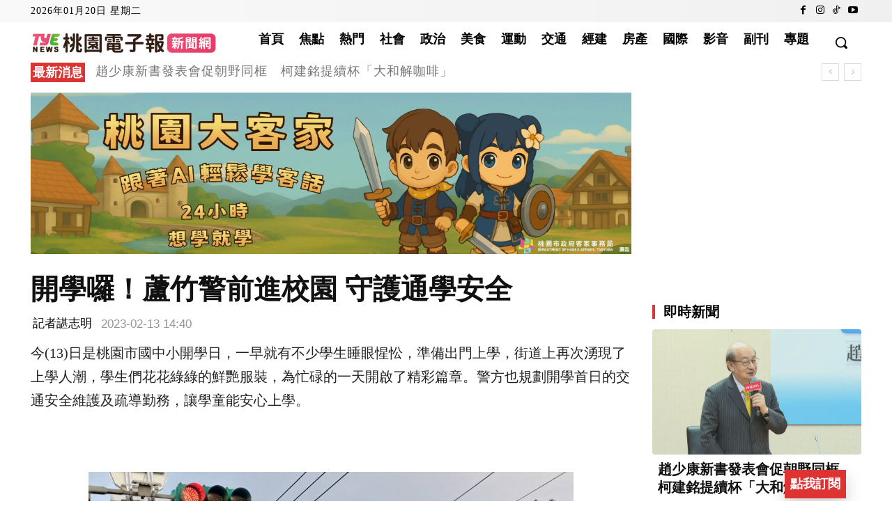

--- FILE ---
content_type: text/html; charset=utf-8
request_url: https://www.google.com/recaptcha/api2/aframe
body_size: 113
content:
<!DOCTYPE HTML><html><head><meta http-equiv="content-type" content="text/html; charset=UTF-8"></head><body><script nonce="Uy-gAUEoZFEWtGKqQQGQGQ">/** Anti-fraud and anti-abuse applications only. See google.com/recaptcha */ try{var clients={'sodar':'https://pagead2.googlesyndication.com/pagead/sodar?'};window.addEventListener("message",function(a){try{if(a.source===window.parent){var b=JSON.parse(a.data);var c=clients[b['id']];if(c){var d=document.createElement('img');d.src=c+b['params']+'&rc='+(localStorage.getItem("rc::a")?sessionStorage.getItem("rc::b"):"");window.document.body.appendChild(d);sessionStorage.setItem("rc::e",parseInt(sessionStorage.getItem("rc::e")||0)+1);localStorage.setItem("rc::h",'1768885516884');}}}catch(b){}});window.parent.postMessage("_grecaptcha_ready", "*");}catch(b){}</script></body></html>